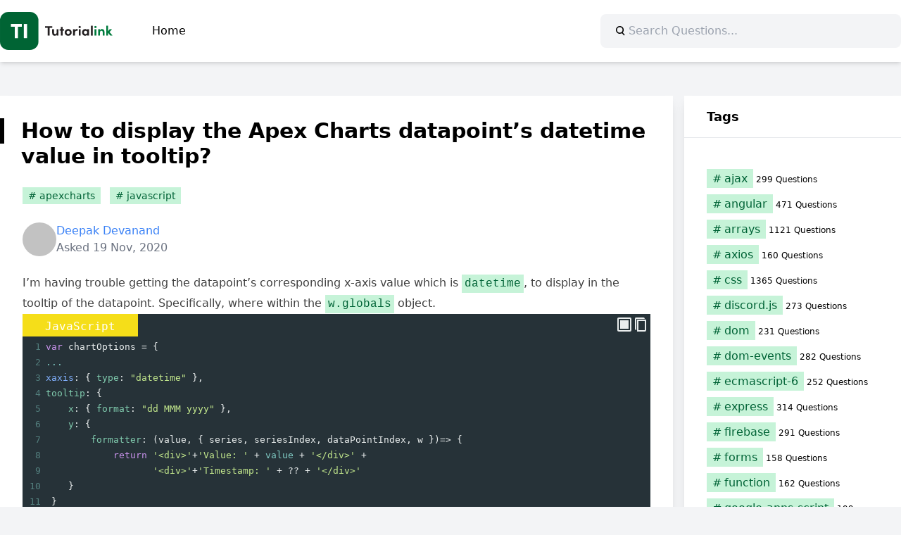

--- FILE ---
content_type: text/html; charset=UTF-8
request_url: https://javascript.tutorialink.com/how-to-display-the-apex-charts-datapoints-datetime-value-in-tooltip/
body_size: 11689
content:
<!doctype html>
<html lang="en-US">

<head>
	<meta charset="UTF-8">
	<meta name="viewport" content="width=device-width, initial-scale=1">
	<link rel="profile" href="https://gmpg.org/xfn/11">
	  <meta property="og:type" content="website" />
  <meta id="og-title" property="og:title" content="JavaScript" />
	  <meta id="og-description" property="og:description" content="JavaScript Questions" />
  <meta id="og-image" property="og:image" content="https://javascript.tutorialink.com/apple-touch-icon.png" />
	<meta name="robots" content="index, follow, max-image-preview:large, max-snippet:-1, max-video-preview:-1" />
	<meta name="publisher" content="https://tutorialink.com">
	<title>How to display the Apex Charts datapoint&#8217;s d… &#8211; JavaScript</title>
<meta name='robots' content='max-image-preview:large' />
	<style>img:is([sizes="auto" i], [sizes^="auto," i]) { contain-intrinsic-size: 3000px 1500px }</style>
	<link rel="alternate" type="application/rss+xml" title="JavaScript &raquo; Feed" href="https://javascript.tutorialink.com/feed/" />
<link rel="alternate" type="application/rss+xml" title="JavaScript &raquo; Comments Feed" href="https://javascript.tutorialink.com/comments/feed/" />
<style id='codemirror-blocks-code-block-style-inline-css'>
.code-block{margin-bottom:1.5rem;position:relative}.code-block pre.CodeMirror{background:#f2f2f2;background:linear-gradient(180deg,#f2f2f2 50%,#f9f9f9 0);background-size:56px 56px;border:1px solid #ddd;filter:progid:DXImageTransform.Microsoft.gradient(startColorstr="#f2f2f2",endColorstr="#f9f9f9",GradientType=0);line-height:28px;margin:0 0 10px;padding:0 10px;white-space:pre-wrap;white-space:-moz-pre-wrap;white-space:-pre-wrap;white-space:-o-pre-wrap;word-wrap:break-word;font-family:monospace;font-size:16px}.code-block .CodeMirror-fullscreen{bottom:0;height:auto;left:0;margin-bottom:0;padding-bottom:30px;position:fixed;right:0;top:0;z-index:5000}.code-block iframe.output-block-frame{background-color:#fff;box-shadow:0 0 10px 0 #444;display:none;margin:1em 0;transition:all .3s ease-in;width:100%}.code-block iframe.show{display:block}textarea.CodeMirror-ClipBoard{border:0;bottom:0;height:1px;opacity:0;padding:0;position:absolute;right:0;width:1px}.CodeMirror-notice{background:#000;border-radius:5px;bottom:-40px;color:#fff;font-size:12px;left:15px;padding:10px;position:fixed;transition:all .5s;z-index:5001}.CodeMirror svg.loader{background:rgba(30,30,30,.7);border-radius:3px;left:42%;max-width:64px;position:absolute;top:42%;fill:none;stroke:#222;stroke-linecap:round;stroke-width:8%}.CodeMirror use{stroke:#fff;animation:a 2s linear infinite}@keyframes a{to{stroke-dashoffset:0px}}.CodeMirror.has-panel{border-top-left-radius:0!important;border-top-right-radius:0!important}.CodeMirror-panel .max-height{margin-right:.5rem}.CodeMirror-panel .info-panel{display:flex;height:32px;justify-content:space-between;transition:all .4s ease-in}.CodeMirror-panel .info-panel .language{background:#4c607f;color:#fff;display:inline-block;font-size:16px;font-weight:500;padding:4px 32px;transition:"background" .4s ease-out}.CodeMirror-panel .info-panel .language.apl{background:#d2d2d2;color:#000}.CodeMirror-panel .info-panel .language.asp{background:#0088b6}.CodeMirror-panel .info-panel .language.aspx{background:#33a9dc}.CodeMirror-panel .info-panel .language.c{background:#005f91}.CodeMirror-panel .info-panel .language.cpp{background:#984c93}.CodeMirror-panel .info-panel .language.cobol{background:#005ca5}.CodeMirror-panel .info-panel .language.coffeescript{background:#6f4e37}.CodeMirror-panel .info-panel .language.clojure{background:#5881d8}.CodeMirror-panel .info-panel .language.css{background:#1572b6}.CodeMirror-panel .info-panel .language.csharp{background:#368832}.CodeMirror-panel .info-panel .language.diff{background:green}.CodeMirror-panel .info-panel .language.django{background:#44b78b}.CodeMirror-panel .info-panel .language.docker{background:#27b9ec}.CodeMirror-panel .info-panel .language.dylan{background-image:linear-gradient(to bottom right,#fd1a60,#f36420)}.CodeMirror-panel .info-panel .language.elm{background:#5fb4cb}.CodeMirror-panel .info-panel .language.erlang{background:#a2003e}.CodeMirror-panel .info-panel .language.fortran{background:#30b9db}.CodeMirror-panel .info-panel .language.fsharp{background:#665948}.CodeMirror-panel .info-panel .language.git{background:#fca326}.CodeMirror-panel .info-panel .language.go{background:#00acd7}.CodeMirror-panel .info-panel .language.groovy{background:#6398aa}.CodeMirror-panel .info-panel .language.haml{background:#ecdfa7;color:#3f3e29}.CodeMirror-panel .info-panel .language.haskell{background:#8f4e8b}.CodeMirror-panel .info-panel .language.html,.CodeMirror-panel .info-panel .language.htmlembedded,.CodeMirror-panel .info-panel .language.htmlmixed{background:#f1662a}.CodeMirror-panel .info-panel .language.http{background:#509e2f}.CodeMirror-panel .info-panel .language.java{background:#5382a1}.CodeMirror-panel .info-panel .language.js,.CodeMirror-panel .info-panel .language.json,.CodeMirror-panel .info-panel .language.jsx{background:#f5de19}.CodeMirror-panel .info-panel .language.jsonld{background:#0ca69c}.CodeMirror-panel .info-panel .language.jsp{background:#e56f14}.CodeMirror-panel .info-panel .language.kotlin{background-image:linear-gradient(to bottom right,#cb55c0,#f28e0e)}.CodeMirror-panel .info-panel .language.less{background:#193255}.CodeMirror-panel .info-panel .language.lisp{background:#c40804}.CodeMirror-panel .info-panel .language.livescript{background:#317eac}.CodeMirror-panel .info-panel .language.lua{background:navy}.CodeMirror-panel .info-panel .language.markdown{background:#755838}.CodeMirror-panel .info-panel .language.mariadb{background:#c49a6c;color:#002b64}.CodeMirror-panel .info-panel .language.mssql,.CodeMirror-panel .info-panel .language.mysql{background:#5d87a1}.CodeMirror-panel .info-panel .language.nginx{background:#019639}.CodeMirror-panel .info-panel .language.objectivec{background:#c2c2c2}.CodeMirror-panel .info-panel .language.perl{background:#3a3c5b}.CodeMirror-panel .info-panel .language.php{background:#6280b6}.CodeMirror-panel .info-panel .language.plsql{background:red}.CodeMirror-panel .info-panel .language.powershell{background:#5290fd}.CodeMirror-panel .info-panel .language.protobuf{background:#ff5c77}.CodeMirror-panel .info-panel .language.pug{background:#efcca3;color:#442823}.CodeMirror-panel .info-panel .language.puppet{background:#ffae1a}.CodeMirror-panel .info-panel .language.python{background:#ffdc4e;color:#366e9d}.CodeMirror-panel .info-panel .language.q{background:#1e78b3}.CodeMirror-panel .info-panel .language.r{background:#acadb2;color:#185ead}.CodeMirror-panel .info-panel .language.ruby{background:#e71622}.CodeMirror-panel .info-panel .language.rust{background:#a04f12}.CodeMirror-panel .info-panel .language.scala{background:#fe0000}.CodeMirror-panel .info-panel .language.stylus{background:#ff2952}.CodeMirror-panel .info-panel .language.sass,.CodeMirror-panel .info-panel .language.scss{background:#cd6799}.CodeMirror-panel .info-panel .language.shell{background:#d9b400}.CodeMirror-panel .info-panel .language.sql{background:#ffda44}.CodeMirror-panel .info-panel .language.sqlite{background:#003b57}.CodeMirror-panel .info-panel .language.squirrel{background:#a05a2c}.CodeMirror-panel .info-panel .language.stylus{background:#c2c2c2}.CodeMirror-panel .info-panel .language.swift{background:#fd2822}.CodeMirror-panel .info-panel .language.tcl{background:#c3b15f}.CodeMirror-panel .info-panel .language.text{background:#829ec2}.CodeMirror-panel .info-panel .language.textile{background:#ffe7ac;color:#000}.CodeMirror-panel .info-panel .language.toml{background:#7f7f7f}.CodeMirror-panel .info-panel .language.ttcn{background:#00adee}.CodeMirror-panel .info-panel .language.twig{background:#78dc50}.CodeMirror-panel .info-panel .language.typescript{background:#007acc}.CodeMirror-panel .info-panel .language.vb{background:#00519a}.CodeMirror-panel .info-panel .language.velocity{background:#262692}.CodeMirror-panel .info-panel .language.verilog{background:#1a348f}.CodeMirror-panel .info-panel .language.vhdl{background:#0d9b35}.CodeMirror-panel .info-panel .language.vue{background:#41b883}.CodeMirror-panel .info-panel .language.xml,.CodeMirror-panel .info-panel .language.xquery{background:#f1662a}.CodeMirror-panel .info-panel .language.yaml{background:#fbc02d}.CodeMirror-panel .control-panel{display:flex;padding:5px 3px}.CodeMirror-panel .control-panel>span{cursor:pointer;display:flex;margin:0 5px 0 0;transition:all .3s}.CodeMirror-panel .control-panel>span:hover{color:#fff}.CodeMirror-panel .control-panel .run-code{border:2px solid;border-radius:20px;box-sizing:border-box;display:inline-block;height:20px;position:relative;transform:scale(1);width:20px}.CodeMirror-panel .control-panel .run-code:after,.CodeMirror-panel .control-panel .run-code:before{box-sizing:border-box;content:"";display:block;position:absolute;top:3px}.CodeMirror-panel .control-panel .run-code:after{border-bottom:5px solid transparent;border-left:9px solid;border-top:5px solid transparent;left:5px;width:0}.CodeMirror-panel .control-panel .maximize,.CodeMirror-panel .control-panel .restore{border:2px solid;border-radius:2px;box-sizing:border-box;display:inline-block;height:20px;position:relative;transform:scale(1);width:20px}.CodeMirror-panel .control-panel .maximize:after{height:12px;top:2px;width:12px}.CodeMirror-panel .control-panel .maximize:after,.CodeMirror-panel .control-panel .restore:after{background:currentColor;box-sizing:border-box;content:"";display:inline-block;left:2px;position:absolute}.CodeMirror-panel .control-panel .restore:after{bottom:3px;height:3px;width:9px}.CodeMirror-panel .control-panel .copy{border:2px solid;border-bottom:0;border-radius:2px;border-right:0;box-sizing:border-box;display:inline-block;height:18px;position:relative;transform:scale(1);width:14px}.CodeMirror-panel .control-panel .copy:after{border:2px solid;border-radius:0 0 2px 0;box-sizing:border-box;content:"";display:inline-block;height:17px;left:1px;position:absolute;top:1px;width:13px}.CodeMirror-panel .control-panel .tool{cursor:help;position:relative}.CodeMirror-panel .control-panel .tool:after,.CodeMirror-panel .control-panel .tool:before{left:50%;opacity:0;position:absolute;z-index:-100}.CodeMirror-panel .control-panel .tool:focus:after,.CodeMirror-panel .control-panel .tool:focus:before,.CodeMirror-panel .control-panel .tool:hover:after,.CodeMirror-panel .control-panel .tool:hover:before{opacity:1;transform:scale(1) translateY(0);z-index:100}.CodeMirror-panel .control-panel .tool:before{border-color:transparent transparent #3e474f;border-style:solid;border-width:8px 12px 12px 8px;content:"";left:0;top:100%;transform:scale(.6) translateY(-20%);transition:all .85s cubic-bezier(.84,-.18,.31,1.26),opacity .85s .5s}.CodeMirror-panel .control-panel .tool:after{background:#3e474f;border-radius:5px;color:#edeff0;content:attr(data-tip);font-size:14px;left:-90px;padding:5px;text-align:center;top:180%;transition:all .85s cubic-bezier(.84,-.18,.31,1.26) .2s;width:120px}

</style>
<style id='global-styles-inline-css'>
:root{--wp--preset--aspect-ratio--square: 1;--wp--preset--aspect-ratio--4-3: 4/3;--wp--preset--aspect-ratio--3-4: 3/4;--wp--preset--aspect-ratio--3-2: 3/2;--wp--preset--aspect-ratio--2-3: 2/3;--wp--preset--aspect-ratio--16-9: 16/9;--wp--preset--aspect-ratio--9-16: 9/16;--wp--preset--color--black: #000000;--wp--preset--color--cyan-bluish-gray: #abb8c3;--wp--preset--color--white: #ffffff;--wp--preset--color--pale-pink: #f78da7;--wp--preset--color--vivid-red: #cf2e2e;--wp--preset--color--luminous-vivid-orange: #ff6900;--wp--preset--color--luminous-vivid-amber: #fcb900;--wp--preset--color--light-green-cyan: #7bdcb5;--wp--preset--color--vivid-green-cyan: #00d084;--wp--preset--color--pale-cyan-blue: #8ed1fc;--wp--preset--color--vivid-cyan-blue: #0693e3;--wp--preset--color--vivid-purple: #9b51e0;--wp--preset--color--background: #ffffff;--wp--preset--color--foreground: #000000;--wp--preset--color--primary: #006336;--wp--preset--color--primary-100: #C6F3D8;--wp--preset--color--primary-400: #009552;--wp--preset--color--secondary: #15803d;--wp--preset--color--tertiary: #0369a1;--wp--preset--gradient--vivid-cyan-blue-to-vivid-purple: linear-gradient(135deg,rgba(6,147,227,1) 0%,rgb(155,81,224) 100%);--wp--preset--gradient--light-green-cyan-to-vivid-green-cyan: linear-gradient(135deg,rgb(122,220,180) 0%,rgb(0,208,130) 100%);--wp--preset--gradient--luminous-vivid-amber-to-luminous-vivid-orange: linear-gradient(135deg,rgba(252,185,0,1) 0%,rgba(255,105,0,1) 100%);--wp--preset--gradient--luminous-vivid-orange-to-vivid-red: linear-gradient(135deg,rgba(255,105,0,1) 0%,rgb(207,46,46) 100%);--wp--preset--gradient--very-light-gray-to-cyan-bluish-gray: linear-gradient(135deg,rgb(238,238,238) 0%,rgb(169,184,195) 100%);--wp--preset--gradient--cool-to-warm-spectrum: linear-gradient(135deg,rgb(74,234,220) 0%,rgb(151,120,209) 20%,rgb(207,42,186) 40%,rgb(238,44,130) 60%,rgb(251,105,98) 80%,rgb(254,248,76) 100%);--wp--preset--gradient--blush-light-purple: linear-gradient(135deg,rgb(255,206,236) 0%,rgb(152,150,240) 100%);--wp--preset--gradient--blush-bordeaux: linear-gradient(135deg,rgb(254,205,165) 0%,rgb(254,45,45) 50%,rgb(107,0,62) 100%);--wp--preset--gradient--luminous-dusk: linear-gradient(135deg,rgb(255,203,112) 0%,rgb(199,81,192) 50%,rgb(65,88,208) 100%);--wp--preset--gradient--pale-ocean: linear-gradient(135deg,rgb(255,245,203) 0%,rgb(182,227,212) 50%,rgb(51,167,181) 100%);--wp--preset--gradient--electric-grass: linear-gradient(135deg,rgb(202,248,128) 0%,rgb(113,206,126) 100%);--wp--preset--gradient--midnight: linear-gradient(135deg,rgb(2,3,129) 0%,rgb(40,116,252) 100%);--wp--preset--font-size--small: 13px;--wp--preset--font-size--medium: 20px;--wp--preset--font-size--large: 36px;--wp--preset--font-size--x-large: 42px;--wp--preset--spacing--20: 0.44rem;--wp--preset--spacing--30: 0.67rem;--wp--preset--spacing--40: 1rem;--wp--preset--spacing--50: 1.5rem;--wp--preset--spacing--60: 2.25rem;--wp--preset--spacing--70: 3.38rem;--wp--preset--spacing--80: 5.06rem;--wp--preset--shadow--natural: 6px 6px 9px rgba(0, 0, 0, 0.2);--wp--preset--shadow--deep: 12px 12px 50px rgba(0, 0, 0, 0.4);--wp--preset--shadow--sharp: 6px 6px 0px rgba(0, 0, 0, 0.2);--wp--preset--shadow--outlined: 6px 6px 0px -3px rgba(255, 255, 255, 1), 6px 6px rgba(0, 0, 0, 1);--wp--preset--shadow--crisp: 6px 6px 0px rgba(0, 0, 0, 1);}:root { --wp--style--global--content-size: 100%;--wp--style--global--wide-size: 100%; }:where(body) { margin: 0; }.wp-site-blocks > .alignleft { float: left; margin-right: 2em; }.wp-site-blocks > .alignright { float: right; margin-left: 2em; }.wp-site-blocks > .aligncenter { justify-content: center; margin-left: auto; margin-right: auto; }:where(.is-layout-flex){gap: 0.5em;}:where(.is-layout-grid){gap: 0.5em;}.is-layout-flow > .alignleft{float: left;margin-inline-start: 0;margin-inline-end: 2em;}.is-layout-flow > .alignright{float: right;margin-inline-start: 2em;margin-inline-end: 0;}.is-layout-flow > .aligncenter{margin-left: auto !important;margin-right: auto !important;}.is-layout-constrained > .alignleft{float: left;margin-inline-start: 0;margin-inline-end: 2em;}.is-layout-constrained > .alignright{float: right;margin-inline-start: 2em;margin-inline-end: 0;}.is-layout-constrained > .aligncenter{margin-left: auto !important;margin-right: auto !important;}.is-layout-constrained > :where(:not(.alignleft):not(.alignright):not(.alignfull)){max-width: var(--wp--style--global--content-size);margin-left: auto !important;margin-right: auto !important;}.is-layout-constrained > .alignwide{max-width: var(--wp--style--global--wide-size);}body .is-layout-flex{display: flex;}.is-layout-flex{flex-wrap: wrap;align-items: center;}.is-layout-flex > :is(*, div){margin: 0;}body .is-layout-grid{display: grid;}.is-layout-grid > :is(*, div){margin: 0;}body{padding-top: 0px;padding-right: 0px;padding-bottom: 0px;padding-left: 0px;}a:where(:not(.wp-element-button)){text-decoration: underline;}:root :where(.wp-element-button, .wp-block-button__link){background-color: #32373c;border-width: 0;color: #fff;font-family: inherit;font-size: inherit;line-height: inherit;padding: calc(0.667em + 2px) calc(1.333em + 2px);text-decoration: none;}.has-black-color{color: var(--wp--preset--color--black) !important;}.has-cyan-bluish-gray-color{color: var(--wp--preset--color--cyan-bluish-gray) !important;}.has-white-color{color: var(--wp--preset--color--white) !important;}.has-pale-pink-color{color: var(--wp--preset--color--pale-pink) !important;}.has-vivid-red-color{color: var(--wp--preset--color--vivid-red) !important;}.has-luminous-vivid-orange-color{color: var(--wp--preset--color--luminous-vivid-orange) !important;}.has-luminous-vivid-amber-color{color: var(--wp--preset--color--luminous-vivid-amber) !important;}.has-light-green-cyan-color{color: var(--wp--preset--color--light-green-cyan) !important;}.has-vivid-green-cyan-color{color: var(--wp--preset--color--vivid-green-cyan) !important;}.has-pale-cyan-blue-color{color: var(--wp--preset--color--pale-cyan-blue) !important;}.has-vivid-cyan-blue-color{color: var(--wp--preset--color--vivid-cyan-blue) !important;}.has-vivid-purple-color{color: var(--wp--preset--color--vivid-purple) !important;}.has-background-color{color: var(--wp--preset--color--background) !important;}.has-foreground-color{color: var(--wp--preset--color--foreground) !important;}.has-primary-color{color: var(--wp--preset--color--primary) !important;}.has-primary-100-color{color: var(--wp--preset--color--primary-100) !important;}.has-primary-400-color{color: var(--wp--preset--color--primary-400) !important;}.has-secondary-color{color: var(--wp--preset--color--secondary) !important;}.has-tertiary-color{color: var(--wp--preset--color--tertiary) !important;}.has-black-background-color{background-color: var(--wp--preset--color--black) !important;}.has-cyan-bluish-gray-background-color{background-color: var(--wp--preset--color--cyan-bluish-gray) !important;}.has-white-background-color{background-color: var(--wp--preset--color--white) !important;}.has-pale-pink-background-color{background-color: var(--wp--preset--color--pale-pink) !important;}.has-vivid-red-background-color{background-color: var(--wp--preset--color--vivid-red) !important;}.has-luminous-vivid-orange-background-color{background-color: var(--wp--preset--color--luminous-vivid-orange) !important;}.has-luminous-vivid-amber-background-color{background-color: var(--wp--preset--color--luminous-vivid-amber) !important;}.has-light-green-cyan-background-color{background-color: var(--wp--preset--color--light-green-cyan) !important;}.has-vivid-green-cyan-background-color{background-color: var(--wp--preset--color--vivid-green-cyan) !important;}.has-pale-cyan-blue-background-color{background-color: var(--wp--preset--color--pale-cyan-blue) !important;}.has-vivid-cyan-blue-background-color{background-color: var(--wp--preset--color--vivid-cyan-blue) !important;}.has-vivid-purple-background-color{background-color: var(--wp--preset--color--vivid-purple) !important;}.has-background-background-color{background-color: var(--wp--preset--color--background) !important;}.has-foreground-background-color{background-color: var(--wp--preset--color--foreground) !important;}.has-primary-background-color{background-color: var(--wp--preset--color--primary) !important;}.has-primary-100-background-color{background-color: var(--wp--preset--color--primary-100) !important;}.has-primary-400-background-color{background-color: var(--wp--preset--color--primary-400) !important;}.has-secondary-background-color{background-color: var(--wp--preset--color--secondary) !important;}.has-tertiary-background-color{background-color: var(--wp--preset--color--tertiary) !important;}.has-black-border-color{border-color: var(--wp--preset--color--black) !important;}.has-cyan-bluish-gray-border-color{border-color: var(--wp--preset--color--cyan-bluish-gray) !important;}.has-white-border-color{border-color: var(--wp--preset--color--white) !important;}.has-pale-pink-border-color{border-color: var(--wp--preset--color--pale-pink) !important;}.has-vivid-red-border-color{border-color: var(--wp--preset--color--vivid-red) !important;}.has-luminous-vivid-orange-border-color{border-color: var(--wp--preset--color--luminous-vivid-orange) !important;}.has-luminous-vivid-amber-border-color{border-color: var(--wp--preset--color--luminous-vivid-amber) !important;}.has-light-green-cyan-border-color{border-color: var(--wp--preset--color--light-green-cyan) !important;}.has-vivid-green-cyan-border-color{border-color: var(--wp--preset--color--vivid-green-cyan) !important;}.has-pale-cyan-blue-border-color{border-color: var(--wp--preset--color--pale-cyan-blue) !important;}.has-vivid-cyan-blue-border-color{border-color: var(--wp--preset--color--vivid-cyan-blue) !important;}.has-vivid-purple-border-color{border-color: var(--wp--preset--color--vivid-purple) !important;}.has-background-border-color{border-color: var(--wp--preset--color--background) !important;}.has-foreground-border-color{border-color: var(--wp--preset--color--foreground) !important;}.has-primary-border-color{border-color: var(--wp--preset--color--primary) !important;}.has-primary-100-border-color{border-color: var(--wp--preset--color--primary-100) !important;}.has-primary-400-border-color{border-color: var(--wp--preset--color--primary-400) !important;}.has-secondary-border-color{border-color: var(--wp--preset--color--secondary) !important;}.has-tertiary-border-color{border-color: var(--wp--preset--color--tertiary) !important;}.has-vivid-cyan-blue-to-vivid-purple-gradient-background{background: var(--wp--preset--gradient--vivid-cyan-blue-to-vivid-purple) !important;}.has-light-green-cyan-to-vivid-green-cyan-gradient-background{background: var(--wp--preset--gradient--light-green-cyan-to-vivid-green-cyan) !important;}.has-luminous-vivid-amber-to-luminous-vivid-orange-gradient-background{background: var(--wp--preset--gradient--luminous-vivid-amber-to-luminous-vivid-orange) !important;}.has-luminous-vivid-orange-to-vivid-red-gradient-background{background: var(--wp--preset--gradient--luminous-vivid-orange-to-vivid-red) !important;}.has-very-light-gray-to-cyan-bluish-gray-gradient-background{background: var(--wp--preset--gradient--very-light-gray-to-cyan-bluish-gray) !important;}.has-cool-to-warm-spectrum-gradient-background{background: var(--wp--preset--gradient--cool-to-warm-spectrum) !important;}.has-blush-light-purple-gradient-background{background: var(--wp--preset--gradient--blush-light-purple) !important;}.has-blush-bordeaux-gradient-background{background: var(--wp--preset--gradient--blush-bordeaux) !important;}.has-luminous-dusk-gradient-background{background: var(--wp--preset--gradient--luminous-dusk) !important;}.has-pale-ocean-gradient-background{background: var(--wp--preset--gradient--pale-ocean) !important;}.has-electric-grass-gradient-background{background: var(--wp--preset--gradient--electric-grass) !important;}.has-midnight-gradient-background{background: var(--wp--preset--gradient--midnight) !important;}.has-small-font-size{font-size: var(--wp--preset--font-size--small) !important;}.has-medium-font-size{font-size: var(--wp--preset--font-size--medium) !important;}.has-large-font-size{font-size: var(--wp--preset--font-size--large) !important;}.has-x-large-font-size{font-size: var(--wp--preset--font-size--x-large) !important;}
:where(.wp-block-post-template.is-layout-flex){gap: 1.25em;}:where(.wp-block-post-template.is-layout-grid){gap: 1.25em;}
:where(.wp-block-columns.is-layout-flex){gap: 2em;}:where(.wp-block-columns.is-layout-grid){gap: 2em;}
:root :where(.wp-block-pullquote){font-size: 1.5em;line-height: 1.6;}
</style>
<link rel='stylesheet' id='codemirror-css' href='https://javascript.tutorialink.com/wp-content/plugins/wp-codemirror-block/vendor/codemirror/lib/codemirror.min.css?ver=5.40.5' media='all' />
<link rel='stylesheet' id='ti-stack-questions-style-css' href='https://javascript.tutorialink.com/wp-content/themes/ti-stack-questions/style.css?ver=1.0.1' media='all' />
<link rel="https://api.w.org/" href="https://javascript.tutorialink.com/wp-json/" /><link rel="alternate" title="JSON" type="application/json" href="https://javascript.tutorialink.com/wp-json/wp/v2/posts/2420" /><link rel="EditURI" type="application/rsd+xml" title="RSD" href="https://javascript.tutorialink.com/xmlrpc.php?rsd" />
<meta name="generator" content="WordPress 6.8.2" />
<link rel="canonical" href="https://javascript.tutorialink.com/how-to-display-the-apex-charts-datapoints-datetime-value-in-tooltip/" />
<link rel='shortlink' href='https://javascript.tutorialink.com/?p=2420' />
<link rel="alternate" title="oEmbed (JSON)" type="application/json+oembed" href="https://javascript.tutorialink.com/wp-json/oembed/1.0/embed?url=https%3A%2F%2Fjavascript.tutorialink.com%2Fhow-to-display-the-apex-charts-datapoints-datetime-value-in-tooltip%2F" />
<link rel="alternate" title="oEmbed (XML)" type="text/xml+oembed" href="https://javascript.tutorialink.com/wp-json/oembed/1.0/embed?url=https%3A%2F%2Fjavascript.tutorialink.com%2Fhow-to-display-the-apex-charts-datapoints-datetime-value-in-tooltip%2F&#038;format=xml" />
<!-- Global site tag (gtag.js) - Google Analytics -->
<script async src="https://www.googletagmanager.com/gtag/js?id=G-VV7LVMV976"></script>
<script>
  window.dataLayer = window.dataLayer || [];
  function gtag(){dataLayer.push(arguments);}
  gtag('js', new Date());
  gtag('config', 'G-VV7LVMV976');
</script>
<link rel="preconnect" crossorigin href="//a.vdo.ai" />
<script>
(function(e,n,t){let o=!1;const i=function(){const o=n.createElement("script");o.defer=!0,o.async=!0,o.src=e.location.protocol+t,n.getElementsByTagName("head")[0].appendChild(o),n.head.appendChild(o)},r=()=>{o||(o=!0,n.removeEventListener("mousemove",r),n.removeEventListener("scroll",r),i())};n.addEventListener("mousemove",r),n.addEventListener("scroll",r)})(window,document,"//a.vdo.ai/core/v-tutorialink/vdo.ai.js");
</script>
<style>
#v-tutorialink-0{background:#fff;padding:.5rem 0;margin-bottom:1rem}
</style><meta name="description" content="I&#8217;m having trouble getting the datapoint&#8217;s corresponding x-axis value which is datetime, to display in the tooltip of the datapoint. Specifically, where within the w.globals object. I&#8217;m following along the lines of this answer, unsuccessful so far. Seems it works only on the categorical data…" />
<meta name="keywords" content="apexcharts, javascript">
<meta name="author" content="Junedchhipa" />
<script type="application/ld+json">
  {
    "@context": "https://schema.org",
    "@type": "QAPage",
    "mainEntity": {
        "@type": "Question",
        "name": "How to display the Apex Charts datapoint&#8217;s datetime value in tooltip?",
        "text": "I&#8217;m having trouble getting the datapoint&#8217;s corresponding x-axis value which is datetime, to display in the tooltip of the datapoint. Specifically, where within the w.globals object. I&#8217;m following along the lines of this answer, unsuccessful so far. Seems it works only on the categorical data\u2026",
        "answerCount": 1,
        "acceptedAnswer": {
            "@type": "Answer",
            "text": "The w.globals.seriesX array contains the X values for DateTime series.const timestamp = w.globals.seriesX[seriesIndex][dataPointIndex]",
            "upvoteCount": 3,
            "url": "https://javascript.tutorialink.com/how-to-display-the-apex-charts-datapoints-datetime-value-in-tooltip"
        }
    }
}</script>
</head>

<body class="wp-singular post-template-default single single-post postid-2420 single-format-standard wp-theme-ti-stack-questions" itemscope itemtype="https://schema.org/WebPage">
		<div id="page">
		<a href="#primary" class="sr-only">Skip to content</a>

		<header id="masthead">
			<div class="main-header">
				<div class="main-navigation">
					<a href="https://javascript.tutorialink.com/" rel="home">
					<svg xmlns="http://www.w3.org/2000/svg" viewBox="0 0 1189.47 405.7" style="width:160px"><g><rect fill="#006434" width="405.7" height="405.7" rx="88.89" ry="88.89"/><g><path fill="#fff" d="M229.85,128.28v30.07h-39.95v121.16h-34.46v-121.16h-39.95v-30.07h114.36Z"/><path fill="#fff" d="M251.58,279.51V128.28h34.46v151.23h-34.46Z"/></g></g><g><path fill="#231f20" d="M551.44,151.58v17.99h-27.79v82.78h-20.33v-82.78h-27.79v-17.99h75.9Z"/><path fill="#231f20" d="M598.38,184.04h19.16v68.3h-19.16v-11.11c-2.92,8.92-13.75,12.87-20.47,12.87-17.84,0-27.2-11.99-27.06-32.47v-37.59h19.16v36.56c0,10.68,6.44,15.65,13.02,15.65s15.36-3.8,15.36-16.09v-36.12Z"/><path fill="#231f20" d="M677.05,184.04v14.92h-14.48v53.38h-19.16v-53.38h-12.43v-14.92h12.43v-24.86h19.16v24.86h14.48Z"/><path fill="#231f20" d="M683.63,218.26c0-21.64,17.26-35.98,36.71-35.98s36.71,14.33,36.71,35.98-17.26,35.83-36.71,35.83-36.71-14.33-36.71-35.83Zm53.96,0c0-10.68-7.75-18.13-17.26-18.13s-17.26,7.46-17.26,18.13,7.75,17.99,17.26,17.99,17.26-7.46,17.26-17.99Z"/><path fill="#231f20" d="M821.98,184.48l-4.39,18.28c-4.09-2.19-7.46-2.49-9.8-2.49-9.8,0-16.53,9.21-16.53,28.66v23.4h-19.16v-68.3h19.01v14.62c3.8-11.41,11.55-16.38,20.04-16.38,3.66,0,7.75,.58,10.82,2.19Z"/><path fill="#231f20" d="M829.58,160.5c0-6.43,5.56-11.41,12.14-11.41s12.14,4.97,12.14,11.41-5.41,11.55-12.14,11.55-12.14-5.12-12.14-11.55Zm2.63,91.84v-68.3h19.16v68.3h-19.16Z"/><path fill="#231f20" d="M922.01,184.04h19.16v68.3h-19.16v-9.8c-4.53,7.02-13.31,11.55-22.52,11.55-18.87,0-32.91-14.62-32.91-35.83s13.75-35.98,33.34-35.98c8.77,0,17.55,3.8,22.08,10.82v-9.07Zm-.59,34.22c0-10.38-8.34-18.13-17.84-18.13s-17.4,8.19-17.4,18.13,7.46,17.99,17.55,17.99,17.7-8.19,17.7-17.99Z"/><path fill="#231f20" d="M960.46,252.34v-105.44h19.16v105.44h-19.16Z"/><path fill="#007b3d" d="M996.29,160.5c0-6.43,5.56-11.41,12.14-11.41s12.14,4.97,12.14,11.41-5.41,11.55-12.14,11.55-12.14-5.12-12.14-11.55Zm2.63,91.84v-68.3h19.16v68.3h-19.16Z"/><path fill="#007b3d" d="M1104.07,214.9v37.44h-19.16v-36.42c0-10.68-6.44-15.5-13.02-15.5s-15.36,3.66-15.36,16.09v35.83h-19.16v-68.3h19.16v11.11c3.22-8.92,13.89-12.87,20.47-12.87,17.84,0,27.2,12.14,27.06,32.61Z"/><path fill="#007b3d" d="M1189.47,252.34h-23.84l-23.98-29.54v29.54h-19.16v-105.44h19.16v58.06l17.26-20.91h24.57l-26.62,30.13,32.61,38.17Z"/></g></svg>
					</a>
									<nav id="site-navigation">
						<button class="hamburger" aria-controls="primary-menu" aria-expanded="false">
							<svg viewBox="0 0 100 80" width="24" height="24" fill="currentColor">
								<rect width="100" height="10"></rect>
								<rect y="30" width="100" height="10"></rect>
								<rect y="60" width="100" height="10"></rect>
							</svg>
						</button>
						<div class="menu-main-menu-container"><ul id="primary-menu" class="menu"><li id="menu-item-10172" class="menu-item menu-item-type-custom menu-item-object-custom menu-item-home menu-item-10172"><a href="https://javascript.tutorialink.com">Home</a></li>
</ul></div>					</nav><!-- #site-navigation -->
				</div>
				<form role="search" method="get" action=""
					class="wp-block-search__button-inside wp-block-search__icon-button wp-block-search"><label
						for="wp-block-search__input-1" class="wp-block-search__label screen-reader-text sr-only">Search</label>
					<div class="wp-block-search__inside-wrapper">
						<button type="submit" class="wp-block-search__button has-icon">
							<svg id="search-icon" class="search-icon rotate-[270deg]" viewBox="0 0 24 24" width="24" height="24">
								<path
									d="M13.5 6C10.5 6 8 8.5 8 11.5c0 1.1.3 2.1.9 3l-3.4 3 1 1.1 3.4-2.9c1 .9 2.2 1.4 3.6 1.4 3 0 5.5-2.5 5.5-5.5C19 8.5 16.5 6 13.5 6zm0 9.5c-2.2 0-4-1.8-4-4s1.8-4 4-4 4 1.8 4 4-1.8 4-4 4z">
								</path>
							</svg>
						</button>
						<input type="search" id="wp-block-search__input-1" class="wp-block-search__input" name="s" value=""
							placeholder="Search Questions..." required="">
					</div>
				</form>
			</div>
		</header><!-- #masthead -->

		<div id="container">

	<main id="primary">
	<section id="block-3" class="widget_block"></section>	
<article id="post-2420" class="post-2420 post type-post status-publish format-standard hentry category-questions tag-apexcharts tag-javascript">
	<header>
		<h1 class="entry-title">How to display the Apex Charts datapoint&#8217;s datetime value in tooltip?</h1>	</header>
				<div class="post-meta">
					<div>
		<a href="https://javascript.tutorialink.com/tag/apexcharts/" class="tag-link"><span class="tag-link-label">apexcharts</span></a> <a href="https://javascript.tutorialink.com/tag/javascript/" class="tag-link"><span class="tag-link-label">javascript</span></a> 	</div>
				</div>
						<div class="post-author">
								<div>
						<div>
							<img src="https://i.stack.imgur.com/8i7cQ.jpg?s=64&g=1" class="rounded-full" style="border-radius: 50%;" alt="Deepak Devanand" title="Deepak Devanand">
						</div>
						<div>
								<div>
									<a href="https://stackoverflow.com//users/6519224/deepak-devanand" target="_blank">Deepak Devanand</a>
								</div>
								<time><span class="capitalize">asked</span> 19 Nov, 2020</time>
						</div>
					</div>
							</div>
		
	
	<div class="entry-content">
		
                
<p>I&#8217;m having trouble getting the datapoint&#8217;s corresponding x-axis value which is <code>datetime</code>, to display in the tooltip of the datapoint. Specifically, where within the <code>w.globals</code> object.</p>

<div class="wp-block-codemirror-blocks-code-block code-block"><pre class="CodeMirror" data-setting="{&quot;showPanel&quot;:true,&quot;languageLabel&quot;:false,&quot;fullScreenButton&quot;:true,&quot;copyButton&quot;:true,&quot;mode&quot;:&quot;javascript&quot;,&quot;mime&quot;:&quot;application/x-javascript&quot;,&quot;theme&quot;:&quot;material&quot;,&quot;lineNumbers&quot;:true,&quot;styleActiveLine&quot;:true,&quot;lineWrapping&quot;:false,&quot;readOnly&quot;:true,&quot;fileName&quot;:&quot;&quot;,&quot;language&quot;:&quot;JavaScript&quot;,&quot;maxHeight&quot;:&quot;400px&quot;,&quot;modeName&quot;:&quot;js&quot;}">var chartOptions = {
...
xaxis: { type: "datetime" },
tooltip: {
    x: { format: "dd MMM yyyy" },
    y: {
        formatter: (value, { series, seriesIndex, dataPointIndex, w })=&gt; {
            return '&lt;div&gt;'+'Value: ' + value + '&lt;/div&gt;' +
                   '&lt;div&gt;'+'Timestamp: ' + ?? + '&lt;/div&gt;'
    }
 }
...
}
</pre></div>

<p>I&#8217;m following along the lines of <a href="https://stackoverflow.com/a/59565189/6519224">this answer</a>, unsuccessful so far. Seems it works only on the categorical data as demonstrated <a href="https://codepen.io/apexcharts/pen/NBdyvV" rel="nofollow noreferrer">here</a>.</p>
    <div class="v-ti-block"><h2 class="answer">Advertisement</h2><div id="v-tutorialink"></div></div><h2 class="answer" id="answer">Answer</h2>
<p>The <code>w.globals.seriesX</code> array contains the X values for DateTime series.</p>

<div class="wp-block-codemirror-blocks-code-block code-block"><pre class="CodeMirror" data-setting="{&quot;showPanel&quot;:true,&quot;languageLabel&quot;:false,&quot;fullScreenButton&quot;:true,&quot;copyButton&quot;:true,&quot;mode&quot;:&quot;javascript&quot;,&quot;mime&quot;:&quot;application/x-javascript&quot;,&quot;theme&quot;:&quot;material&quot;,&quot;lineNumbers&quot;:true,&quot;styleActiveLine&quot;:true,&quot;lineWrapping&quot;:false,&quot;readOnly&quot;:true,&quot;fileName&quot;:&quot;&quot;,&quot;language&quot;:&quot;JavaScript&quot;,&quot;maxHeight&quot;:&quot;400px&quot;,&quot;modeName&quot;:&quot;js&quot;}">const timestamp = w.globals.seriesX[seriesIndex][dataPointIndex]
</pre></div>

    	</div>

	<footer>
					<div class="post-author">
								<div>
						<div>
							<img src="https://i.stack.imgur.com/Qke1L.jpg?s=64&g=1" class="rounded-full" style="border-radius: 50%;" alt="junedchhipa" title="junedchhipa">
						</div>
						<div>
								<div>
									<a href="https://stackoverflow.com//users/1247864/junedchhipa" target="_blank">junedchhipa</a>
								</div>
								<time><span class="capitalize">answered</span> 19 Nov, 2020</time>
						</div>
					</div>
							</div>
				<section class="text-right">
			User contributions licensed under: <a href="https://stackoverflow.com/help/licensing" target="_blank" class="text-primary-400">CC BY-SA</a>
		</section>
			<div id="is-helpful" class="flex justify-center items-center" data-post-id="2420" data-thank-text="Thank you for your feedback">
			<div id="is-helpful-title">
										<b>3</b> People found this is helpful			</div>
					<div id="is-helpful-answer">
				<span data-value="1" class="thumb-up">
					<svg xmlns="http://www.w3.org/2000/svg" width="20" height="20" viewBox="0 0 20 20">
						<path d="M4.063,8.75H.938A.937.937,0,0,0,0,9.688v9.375A.937.937,0,0,0,.938,20H4.063A.937.937,0,0,0,5,19.063V9.688A.937.937,0,0,0,4.063,8.75ZM2.5,18.438a.938.938,0,1,1,.938-.937A.937.937,0,0,1,2.5,18.438ZM15,3.182c0,1.657-1.014,2.586-1.3,3.693h3.974A2.334,2.334,0,0,1,20,9.144a2.828,2.828,0,0,1-.759,1.922l0,0a3.263,3.263,0,0,1-.364,3.1,3.089,3.089,0,0,1-.64,2.92,2.074,2.074,0,0,1-.24,1.743C17.2,19.984,15.219,20,13.548,20h-.111a11.214,11.214,0,0,1-4.67-1.239,6.148,6.148,0,0,0-2.057-.632.469.469,0,0,1-.46-.469V9.31a.468.468,0,0,1,.139-.333C7.936,7.448,8.6,5.829,9.87,4.558a4.731,4.731,0,0,0,.992-2.3C11.036,1.535,11.4,0,12.188,0,13.125,0,15,.313,15,3.182Z" fill="currentColor"/>
					</svg>
				</span>
				<span data-value="0" class="thumb-down">
					<svg xmlns="http://www.w3.org/2000/svg" width="20" height="20" viewBox="0 0 20 20">
						<path d="M4.063,8.75H.938A.937.937,0,0,0,0,9.688v9.375A.937.937,0,0,0,.938,20H4.063A.937.937,0,0,0,5,19.063V9.688A.937.937,0,0,0,4.063,8.75ZM2.5,18.438a.938.938,0,1,1,.938-.937A.937.937,0,0,1,2.5,18.438ZM15,3.182c0,1.657-1.014,2.586-1.3,3.693h3.974A2.334,2.334,0,0,1,20,9.144a2.828,2.828,0,0,1-.759,1.922l0,0a3.263,3.263,0,0,1-.364,3.1,3.089,3.089,0,0,1-.64,2.92,2.074,2.074,0,0,1-.24,1.743C17.2,19.984,15.219,20,13.548,20h-.111a11.214,11.214,0,0,1-4.67-1.239,6.148,6.148,0,0,0-2.057-.632.469.469,0,0,1-.46-.469V9.31a.468.468,0,0,1,.139-.333C7.936,7.448,8.6,5.829,9.87,4.558a4.731,4.731,0,0,0,.992-2.3C11.036,1.535,11.4,0,12.188,0,13.125,0,15,.313,15,3.182Z" fill="currentColor"/>
					</svg>
				</span>
			</div>		</div>	</footer>
</article><!-- #post-2420 -->
<section id="block-4" class="widget_block"></section>
	<nav class="navigation post-navigation" aria-label="Posts">
		<h2 class="screen-reader-text">Post navigation</h2>
		<div class="nav-links"><div class="nav-previous"><a href="https://javascript.tutorialink.com/object-entries-time-complexity/" rel="prev"><div>
					<svg xmlns="http://www.w3.org/2000/svg" fill="none" viewBox="0 0 24 24" stroke="currentColor" stroke-width="2">
					  <path stroke-linecap="round" stroke-linejoin="round" d="M11 15l-3-3m0 0l3-3m-3 3h8M3 12a9 9 0 1118 0 9 9 0 01-18 0z" />
					</svg>
					</div> <div>Object.entries() time complexity</div></a></div><div class="nav-next"><a href="https://javascript.tutorialink.com/how-to-add-logo-in-the-middle-of-the-qr-code-using-nodejs/" rel="next"><div><svg xmlns="http://www.w3.org/2000/svg" fill="none" viewBox="0 0 24 24" stroke="currentColor" stroke-width="2">
						<path stroke-linecap="round" stroke-linejoin="round" d="M13 9l3 3m0 0l-3 3m3-3H8m13 0a9 9 0 11-18 0 9 9 0 0118 0z" />
					</svg></div>
				 <div>how to add logo in the middle of the qr code using nodejs</div></a></div></div>
	</nav>	</main><!-- #main -->


<aside id="secondary">
	<section id="block-5" class="widget_block"></section><section id="block-2" class="widget_block">
<div class="wp-block-group is-layout-flow wp-block-group-is-layout-flow">
<h2 class="wp-block-heading">Tags</h2>


<p class="wp-block-tag-cloud"><a href="https://javascript.tutorialink.com/tag/ajax/" class="tag-cloud-link tag-link-159 tag-link-position-1" style="font-size: 12pt;" aria-label="ajax (299 items)"><span class="tag-link-label">ajax</span><span class="tag-link-count"> 299 Questions</span></a>
<a href="https://javascript.tutorialink.com/tag/angular/" class="tag-cloud-link tag-link-85 tag-link-position-2" style="font-size: 12pt;" aria-label="angular (471 items)"><span class="tag-link-label">angular</span><span class="tag-link-count"> 471 Questions</span></a>
<a href="https://javascript.tutorialink.com/tag/arrays/" class="tag-cloud-link tag-link-28 tag-link-position-3" style="font-size: 12pt;" aria-label="arrays (1,121 items)"><span class="tag-link-label">arrays</span><span class="tag-link-count"> 1121 Questions</span></a>
<a href="https://javascript.tutorialink.com/tag/axios/" class="tag-cloud-link tag-link-324 tag-link-position-4" style="font-size: 12pt;" aria-label="axios (160 items)"><span class="tag-link-label">axios</span><span class="tag-link-count"> 160 Questions</span></a>
<a href="https://javascript.tutorialink.com/tag/css/" class="tag-cloud-link tag-link-23 tag-link-position-5" style="font-size: 12pt;" aria-label="css (1,365 items)"><span class="tag-link-label">css</span><span class="tag-link-count"> 1365 Questions</span></a>
<a href="https://javascript.tutorialink.com/tag/discord-js/" class="tag-cloud-link tag-link-72 tag-link-position-6" style="font-size: 12pt;" aria-label="discord.js (273 items)"><span class="tag-link-label">discord.js</span><span class="tag-link-count"> 273 Questions</span></a>
<a href="https://javascript.tutorialink.com/tag/dom/" class="tag-cloud-link tag-link-165 tag-link-position-7" style="font-size: 12pt;" aria-label="dom (231 items)"><span class="tag-link-label">dom</span><span class="tag-link-count"> 231 Questions</span></a>
<a href="https://javascript.tutorialink.com/tag/dom-events/" class="tag-cloud-link tag-link-95 tag-link-position-8" style="font-size: 12pt;" aria-label="dom-events (282 items)"><span class="tag-link-label">dom-events</span><span class="tag-link-count"> 282 Questions</span></a>
<a href="https://javascript.tutorialink.com/tag/ecmascript-6/" class="tag-cloud-link tag-link-145 tag-link-position-9" style="font-size: 12pt;" aria-label="ecmascript-6 (252 items)"><span class="tag-link-label">ecmascript-6</span><span class="tag-link-count"> 252 Questions</span></a>
<a href="https://javascript.tutorialink.com/tag/express/" class="tag-cloud-link tag-link-78 tag-link-position-10" style="font-size: 12pt;" aria-label="express (314 items)"><span class="tag-link-label">express</span><span class="tag-link-count"> 314 Questions</span></a>
<a href="https://javascript.tutorialink.com/tag/firebase/" class="tag-cloud-link tag-link-67 tag-link-position-11" style="font-size: 12pt;" aria-label="firebase (291 items)"><span class="tag-link-label">firebase</span><span class="tag-link-count"> 291 Questions</span></a>
<a href="https://javascript.tutorialink.com/tag/forms/" class="tag-cloud-link tag-link-584 tag-link-position-12" style="font-size: 12pt;" aria-label="forms (158 items)"><span class="tag-link-label">forms</span><span class="tag-link-count"> 158 Questions</span></a>
<a href="https://javascript.tutorialink.com/tag/function/" class="tag-cloud-link tag-link-249 tag-link-position-13" style="font-size: 12pt;" aria-label="function (162 items)"><span class="tag-link-label">function</span><span class="tag-link-count"> 162 Questions</span></a>
<a href="https://javascript.tutorialink.com/tag/google-apps-script/" class="tag-cloud-link tag-link-142 tag-link-position-14" style="font-size: 12pt;" aria-label="google-apps-script (199 items)"><span class="tag-link-label">google-apps-script</span><span class="tag-link-count"> 199 Questions</span></a>
<a href="https://javascript.tutorialink.com/tag/html/" class="tag-cloud-link tag-link-30 tag-link-position-15" style="font-size: 12pt;" aria-label="html (2,979 items)"><span class="tag-link-label">html</span><span class="tag-link-count"> 2979 Questions</span></a>
<a href="https://javascript.tutorialink.com/tag/javascript/" class="tag-cloud-link tag-link-26 tag-link-position-16" style="font-size: 12pt;" aria-label="javascript (17,663 items)"><span class="tag-link-label">javascript</span><span class="tag-link-count"> 17663 Questions</span></a>
<a href="https://javascript.tutorialink.com/tag/jquery/" class="tag-cloud-link tag-link-27 tag-link-position-17" style="font-size: 12pt;" aria-label="jquery (1,883 items)"><span class="tag-link-label">jquery</span><span class="tag-link-count"> 1883 Questions</span></a>
<a href="https://javascript.tutorialink.com/tag/json/" class="tag-cloud-link tag-link-34 tag-link-position-18" style="font-size: 12pt;" aria-label="json (447 items)"><span class="tag-link-label">json</span><span class="tag-link-count"> 447 Questions</span></a>
<a href="https://javascript.tutorialink.com/tag/mongodb/" class="tag-cloud-link tag-link-219 tag-link-position-19" style="font-size: 12pt;" aria-label="mongodb (198 items)"><span class="tag-link-label">mongodb</span><span class="tag-link-count"> 198 Questions</span></a>
<a href="https://javascript.tutorialink.com/tag/next-js/" class="tag-cloud-link tag-link-599 tag-link-position-20" style="font-size: 12pt;" aria-label="next.js (178 items)"><span class="tag-link-label">next.js</span><span class="tag-link-count"> 178 Questions</span></a>
<a href="https://javascript.tutorialink.com/tag/node-js/" class="tag-cloud-link tag-link-53 tag-link-position-21" style="font-size: 12pt;" aria-label="node.js (1,725 items)"><span class="tag-link-label">node.js</span><span class="tag-link-count"> 1725 Questions</span></a>
<a href="https://javascript.tutorialink.com/tag/object/" class="tag-cloud-link tag-link-29 tag-link-position-22" style="font-size: 12pt;" aria-label="object (316 items)"><span class="tag-link-label">object</span><span class="tag-link-count"> 316 Questions</span></a>
<a href="https://javascript.tutorialink.com/tag/php/" class="tag-cloud-link tag-link-21 tag-link-position-23" style="font-size: 12pt;" aria-label="php (364 items)"><span class="tag-link-label">php</span><span class="tag-link-count"> 364 Questions</span></a>
<a href="https://javascript.tutorialink.com/tag/react-hooks/" class="tag-cloud-link tag-link-74 tag-link-position-24" style="font-size: 12pt;" aria-label="react-hooks (305 items)"><span class="tag-link-label">react-hooks</span><span class="tag-link-count"> 305 Questions</span></a>
<a href="https://javascript.tutorialink.com/tag/react-native/" class="tag-cloud-link tag-link-122 tag-link-position-25" style="font-size: 12pt;" aria-label="react-native (432 items)"><span class="tag-link-label">react-native</span><span class="tag-link-count"> 432 Questions</span></a>
<a href="https://javascript.tutorialink.com/tag/reactjs/" class="tag-cloud-link tag-link-35 tag-link-position-26" style="font-size: 12pt;" aria-label="reactjs (2,959 items)"><span class="tag-link-label">reactjs</span><span class="tag-link-count"> 2959 Questions</span></a>
<a href="https://javascript.tutorialink.com/tag/regex/" class="tag-cloud-link tag-link-152 tag-link-position-27" style="font-size: 12pt;" aria-label="regex (280 items)"><span class="tag-link-label">regex</span><span class="tag-link-count"> 280 Questions</span></a>
<a href="https://javascript.tutorialink.com/tag/typescript/" class="tag-cloud-link tag-link-162 tag-link-position-28" style="font-size: 12pt;" aria-label="typescript (927 items)"><span class="tag-link-label">typescript</span><span class="tag-link-count"> 927 Questions</span></a>
<a href="https://javascript.tutorialink.com/tag/vue-js/" class="tag-cloud-link tag-link-42 tag-link-position-29" style="font-size: 12pt;" aria-label="vue.js (999 items)"><span class="tag-link-label">vue.js</span><span class="tag-link-count"> 999 Questions</span></a>
<a href="https://javascript.tutorialink.com/tag/vuejs2/" class="tag-cloud-link tag-link-106 tag-link-position-30" style="font-size: 12pt;" aria-label="vuejs2 (302 items)"><span class="tag-link-label">vuejs2</span><span class="tag-link-count"> 302 Questions</span></a></p></div>
</section><section id="block-6" class="widget_block"></section></aside><!-- #secondary -->
</div>
<footer class="footer mt-2 md:mt-10 p-4 md:py-10">
	<div class="grid md:grid-cols-4 gap-4 max-w-7xl mx-auto">
		<div class="">
						<h2>Tutorialink</h2>
			<ul class="menu">
				<li class="menu-item">
					<a href="https://python.tutorialink.com/" title="Python Questions">Python Questions</a>
				</li>
				<li class="menu-item">
					<a href="https://javascript.tutorialink.com/" title="JavaScript Questions">JavaScript Questions</a>
				</li>
				<li class="menu-item">
					<a href="https://java.tutorialink.com/" title="Java Questions">Java Questions</a>
				</li>
				<li class="menu-item">
					<a href="https://php.tutorialink.com/" title="PHP Questions">PHP Questions</a>
				</li>
				<li class="menu-item">
					<a href="https://sql.tutorialink.com/" title="SQL Questions">SQL Questions</a>
				</li>
				<li class="menu-item">
					<a href="https://linux.tutorialink.com/" title="Linux Questions">Linux Questions</a>
				</li>
			</ul>
		</div>
		<div class="">
						<h2>Company</h2>
			<ul class="menu">
				<li class="menu-item">
					<a href="https://tutorialink.com/about.html" title="About Us">About Us</a>
				</li>
				<li class="menu-item">
					<a href="https://tutorialink.com/contact.html" title="Contact Us">Contact Us</a>
				</li>
			</ul>
		</div>
		<div class="">
						<h2>Business Enquiry</h2>
			<ul class="menu text-sm">
				<li>
					<a href="mailto:contact@tutorialink.com" title="contact@tutorialink.com">contact@tutorialink.com</a>
				</li>
				<li>
					<a href="https://tutorialink.com" title="tutorialink.com">tutorialink.com</a>
				</li>
			</ul>
		</div>
		<div class="text-left">
								</div>
	</div>
	<div class="text-center mt-8 text-gray-400">
		<small class="">&copy; No Copyrights, all details available on public domain</small>
	</div>
</footer>
</div><!-- #page -->

<script type="speculationrules">
{"prefetch":[{"source":"document","where":{"and":[{"href_matches":"\/*"},{"not":{"href_matches":["\/wp-*.php","\/wp-admin\/*","\/wp-content\/uploads\/*","\/wp-content\/*","\/wp-content\/plugins\/*","\/wp-content\/themes\/ti-stack-questions\/*","\/*\\?(.+)"]}},{"not":{"selector_matches":"a[rel~=\"nofollow\"]"}},{"not":{"selector_matches":".no-prefetch, .no-prefetch a"}}]},"eagerness":"conservative"}]}
</script>
<script src="https://javascript.tutorialink.com/wp-content/plugins/wp-codemirror-block/vendor/codemirror/lib/codemirror.min.js?ver=5.40.5" id="codemirror-js"></script>
<script id="codemirror-autoload-js-before">
var wpcm = {
    "plugin_url": "https:\/\/javascript.tutorialink.com\/wp-content\/plugins\/wp-codemirror-block",
    "assets": [],
    "panelOptions": {
        "showPanel": true,
        "languageLabel": false,
        "fullScreenButton": true,
        "copyButton": true
    },
    "editorOptions": [],
    "view": "public"
}
</script>
<script src="https://javascript.tutorialink.com/wp-content/plugins/wp-codemirror-block/build/autoload.js?ver=18ecfe40212e78f8c234" id="codemirror-autoload-js"></script>
<script src="https://javascript.tutorialink.com/wp-content/plugins/wp-codemirror-block/build/view.js?ver=273056f75bf73b6f2d72" id="codemirror-view-js"></script>
<script id="custom-js-before">
var nonce_is_helpful = "09f1caf122";var ajaxUrl = "https://javascript.tutorialink.com/wp-admin/admin-ajax.php";
</script>
<script src="https://javascript.tutorialink.com/wp-content/themes/ti-stack-questions/assets/js/custom.min.js?ver=1.0.1" id="custom-js"></script>
</body>
</html>
